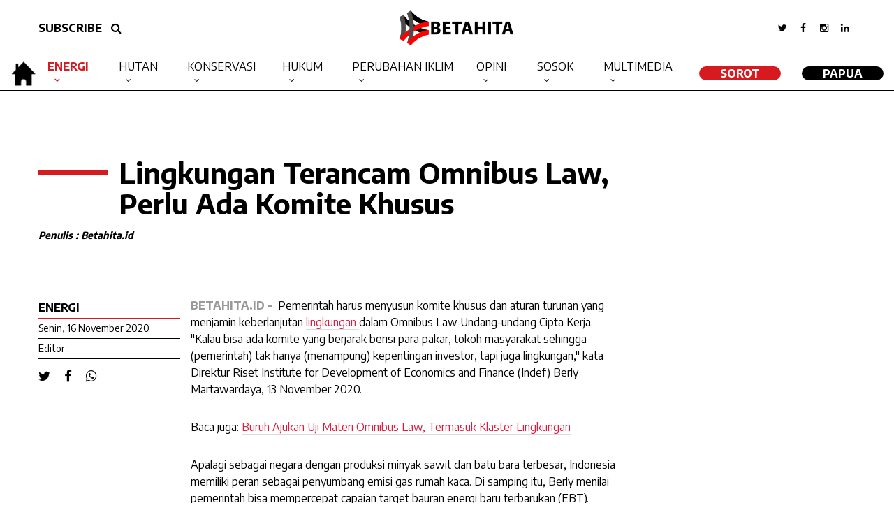

--- FILE ---
content_type: text/html; charset=UTF-8
request_url: https://betahita.id/news/detail/5759/lingkungan-terancam-omnibus-law-perlu-ada-komite-khusus.html?v=1685443043
body_size: 6947
content:

<!DOCTYPE html>
<html xmlns="http://www.w3.org/1999/xhtml" dir="ltr" lang="en-US" xmlns:fb="https://www.facebook.com/2008/fbml" xmlns:og="http://opengraphprotocol.org/schema/">
<head>
<meta http-equiv="Content-Type" content="text/html; charset=utf-8" />
<title>Betahita | Lingkungan Terancam Omnibus Law, Perlu Ada Komite Khusus</title>
<meta name="viewport" content="width=device-width, initial-scale=1.0">
<!-- <meta http-equiv="refresh" content="900"> -->
<meta name="viewport" content="width=device-width, initial-scale=1.0, maximum-scale=1.0, user-scalable=no" />
<meta name="apple-mobile-web-app-capable" content="yes" />
<meta name="apple-mobile-web-app-status-bar-style" content="black" />
<!-- WARNING: for iOS 7, remove the width=device-width and height=device-height attributes. See https://issues.apache.org/jira/browse/CB-4323 -->
<meta name="language" content="id" />
<meta name="title" content="Lingkungan Terancam Omnibus Law, Perlu Ada Komite Khusus"/>
<meta name="description" content="Indonesia memiliki potensi sumber energi baru dengan jumlah yang besar, yakni mencapai 400 gigawatt, namun baru sekitar 10 gigawatt atau 2,5 persen yang dimanfaatkan" />
<meta name="keywords" content="Betahita">

	<meta property="og:site_name" content="betahita.id">
	<meta property="og:type" content="article">
	<meta property="og:url" content="https://betahita.id/news/detail/5759/lingkungan-terancam-omnibus-law-perlu-ada-komite-khusus.html?v=1685443043">
	<meta property="og:title" content="Lingkungan Terancam Omnibus Law, Perlu Ada Komite Khusus">
	<meta property="og:description" content="Indonesia memiliki potensi sumber energi baru dengan jumlah yang besar, yakni mencapai 400 gigawatt, namun baru sekitar 10 gigawatt atau 2,5 persen yang dimanfaatkan">
	<!-- <meta property="og:image" content="https://cdn.betahita.id/5/3/7/7/5377_840x576.jpg"> -->
	<meta property="og:image" content="https://cdn.betahita.id/5/3/7/7/5377_840x576.jpg">
	<meta property="og:image:width" content="650" />
    <meta property="og:image:height" content="366" />

    <meta name="twitter:card" content="summary_large_image">
	<meta name="twitter:site" content="betahita.id">
	<meta name="twitter:creator" content="betahita.id">
	<meta name="twitter:type" content="article" >
	<meta name="twitter:url" content="https://betahita.id/news/detail/5759/lingkungan-terancam-omnibus-law-perlu-ada-komite-khusus.html?v=1685443043">
	<meta name="twitter:title" content="Lingkungan Terancam Omnibus Law, Perlu Ada Komite Khusus">
	<meta name="twitter:description" content="Indonesia memiliki potensi sumber energi baru dengan jumlah yang besar, yakni mencapai 400 gigawatt, namun baru sekitar 10 gigawatt atau 2,5 persen yang dimanfaatkan">
	<meta name="twitter:image" content="https://cdn.betahita.id/5/3/7/7/5377_840x576.jpg">
	<meta property="fb:pages" content="330828203995473" />
	

<!-- <meta name="twitter:image" content="https://cdn.betahita.id/5/3/7/7/5377_840x576.jpg"> -->
<!-- <meta name="twitter:image" content="https://cdn.betahita.id/5/3/7/7/5377_840x576.jpg"> -->
<link rel="stylesheet" href="https://betahita.id/assets/css/base.css" type="text/css" media="screen" />
<link rel="stylesheet" href="https://betahita.id/assets/css/font-awesome.css" type="text/css" media="screen" />
<link rel="stylesheet" href="https://betahita.id/assets/css/mobile.css" type="text/css" media="screen" />
<link rel="stylesheet" href="https://cdn.datatables.net/1.10.21/css/jquery.dataTables.min.css" type="text/css" media="screen" />

<link rel="shortcut icon" href="https://betahita.id/assets/favicon.ico" type="image/x-icon" >
<link rel=”alternate” type=”application/rss+xml” href=”https://betahita.id/teras.xml” title=Betahita”>
<link href="https://fonts.googleapis.com/css?family=Encode+Sans:100,200,300,400,500,600,700,800,900&display=swap" rel="stylesheet">
<!--<script async src="https://pagead2.googlesyndication.com/pagead/js/adsbygoogle.js?client=ca-pub-3549915088510184"-->
<!--     crossorigin="anonymous"></script>-->

<meta name="facebook-domain-verification" content="vxvqz72whgrbyafknwjxrlll62j9h7" />
<!--<script async src="https://pagead2.googlesyndication.com/pagead/js/adsbygoogle.js?client=ca-pub-3549915088510184"-->
<!--     crossorigin="anonymous"></script>-->
<!-- Global site tag (gtag.js) - Google Analytics -->
<!-- <script async src="https://www.googletagmanager.com/gtag/js?id=UA-91432049-25"></script>
<script>
	window.dataLayer = window.dataLayer || [];
	function gtag(){dataLayer.push(arguments);}
	gtag('js', new Date());
	gtag('config', 'UA-91432049-25');
</script> -->
<!-- Global site tag (gtag.js) - Google Analytics -->
<!--<script async src="https://www.googletagmanager.com/gtag/js?id=G-F9Q3N5KV4J"></script>-->
<!--<script>-->
<!--  window.dataLayer = window.dataLayer || [];-->
<!--  function gtag(){dataLayer.push(arguments);}-->
<!--  gtag('js', new Date());-->

<!--  gtag('config', 'G-F9Q3N5KV4J');-->
<!--</script>-->
<!-- Google tag (gtag.js) -->
<script async src="https://www.googletagmanager.com/gtag/js?id=G-8JYSJ8M4BC"></script>
<script>
  window.dataLayer = window.dataLayer || [];
  function gtag(){dataLayer.push(arguments);}
  gtag('js', new Date());

  gtag('config', 'G-8JYSJ8M4BC');
</script>
</head>
<body>
<div id="fb-root"></div>
<script async defer crossorigin="anonymous" src="https://connect.facebook.net/id_ID/sdk.js#xfbml=1&version=v6.0&appId=193020364132834&autoLogAppEvents=1"></script>

<div class="block-all2" style="display:none;"></div>
<div class="box-search" style="display:none;">
	<form action="/search" method="get">
		<input type="text" class="search" name="search" placeholder="search">
		<button class="search-btn centering"><i class="fa fa-search fa-lg cl-blue"></i></button>
	</form>
</div>
<header class="header-desk hide_mobile">

	

	<div class="header-top">
		<div class="header-inside">
			<div class="container-col">
				<div class="top-right">
					<ul class="right-menu">
						<li><a href="#" class="fade"><i class="fa fa-twitter"></i></a></li>
						<li><a href="#" class="fade"><i class="fa fa-facebook"></i></a></li>
						<li><a href="#" class="fade"><i class="fa fa-instagram"></i></a></li>
						<li><a href="#" class="fade"><i class="fa fa-linkedin"></i></a></li>
					</ul>
				</div>
				<div class="top-left">
					<a href="#" class="btn-round margin-right-xs">SUBSCRIBE</a>
					<a href="#" class="btn-round show-search"><i class="fa fa-search"></i></a>
				</div>
				<!-- <h1 class="logo"><a href="https://betahita.id/"><img src="https://betahita.id/assets/images/logo.png"></a></h1> -->
				<h1 class="logo"><a href="https://betahita.id/"><img src="https://betahita.id/assets/images/Logo-Betahita.png"></a></h1>
			</div>
		</div>
	</div>
	<div class="header-bottom">
    	<div class="header-inside">
<h1 class="logo home"><a href="https://betahita.id/" class="homeicon" ><img src="https://betahita.id/assets/images/home.png"style="height:40px;"></i></a><a href="https://betahita.id/" class="menuicon" style="display:none;"><img src="https://betahita.id/assets/images/Logo-Betahita.png"style="height:40px;"></a></h1>
			<div class="box-main-menu">
			<ul class="main-menu">
                            	<li>
					<a href="/kanal/type/11" class="selected fade">Energi</a>
					<ul class="subkanal">
						<li><a href="/kanal/type/10" class="fade">PLTU</a></li>
						<li><a href="/kanal/type/2" class="fade">Tambang</a></li>
            		</ul>
				</li>
                <li>
					<a href="/kanal/type/8" class="fade">Hutan</a>
					<ul class="subkanal">
						<li><a href="/kanal/type/12" class="fade">Gambut</a></li>
						<li><a href="/kanal/type/4" class="fade">KARHUTLA</a></li>
						<li><a href="/kanal/type/513" class="fade">Deforestasi</a></li>
            		</ul>
				</li>
				<li>
					<a href="/kanal/type/6" class="fade">Konservasi</a>
					<ul class="subkanal">
						<li><a href="/kanal/type/510" class="fade">Biodiversitas</a></li>
						<li><a href="/kanal/type/508" class="fade">Ekosistem</a></li>
						<li><a href="/kanal/type/509" class="fade">Kelautan</a></li>
						<li><a href="/kanal/type/240" class="fade">Satwa</a></li>
            		</ul>
				</li>
				<li>
					<a href="/kanal/type/192" class="fade">Hukum</a>
					<ul class="subkanal">
						<li><a href="/kanal/type/197" class="fade">Agraria</a></li>
            		</ul>
				</li>
				<li>
					<a href="/kanal/type/505" class="fade">Perubahan Iklim</a>
					<ul class="subkanal">
						<li><a href="/kanal/type/72" class="fade">Sawit</a></li>
						<li><a href="/kanal/type/244" class="fade">Lingkungan Hidup</a></li>
					</ul>
				</li>
				<li>
					<a href="/kanal/type/511" class="fade">Opini</a>
					<ul class="subkanal">
					    <li><a href="/kanal/type/541" class="fade">Editorial</a></li>
						<li><a href="/kanal/type/9" class="fade">Analisis</a></li>
						<li><a href="/kanal/type/512" class="fade">Kolom</a></li>
						<li><a href="/kanal/type/221" class="fade">Wawancara</a></li>
            		</ul>
				</li>
                <li>
					<a href="/kanal/type/83" class="fade">Sosok</a>
					<ul class="subkanal">
						<li style="font-size:14px !important"><a href="/kanal/type/539" class="fade">Biodiversity Warriors</a></li>
            		</ul>
				</li>
				<li>
					<a href="#" class="fade">Multimedia</a>
					<ul class="subkanal">
						<li><a href="/kanal/video" class="fade">Video</a></li>
						<li><a href="/kanal/foto" class="fade">Foto</a></li>
						<li><a href="/kanal/podcast" class="fade">Podcast</a></li>
						<li><a href="/kanal/infografis" class="fade">Infografis</a></li>
            		</ul>
				</li>
				<li><a id="round" href="https://sorot.betahita.id" class="fade">SOROT</a></li>
				 <li><a id="round" href="http://papua.betahita.id/" class="fade" target="_BLANK" style="background-color:black; color:white; ">Papua</a></li> 
            </ul>
			</div>
        </div>
    </div>
</header>
	<header class="br-white hide_desktop">
		
	<a id="cd-logo" href="https://betahita.id/" target="_blank"><img src="https://betahita.id/assets/images/logo.png" alt="Homepage"></a>
	<a id="cd-search" href="#0" class="show-search"><i class="fa fa-search fa-lg"></i></a>
	<a id="cd-menu-trigger" href="#0"><span class="cd-menu-icon"></span></a>

	</header> <!-- end header -->
	<nav id="cd-lateral-nav" class="hide_desktop">
		
<ul class="cd-navigation">
    <!-- <li><a href="index.php" class="current">Home</a></li>
    <li><a href="kanal.php" class="">Tambang</a></li>
    <li><a href="kanal.php" class="">Hutan</a></li>
    <li><a href="kanal.php" class="">Energi</a></li>
    <li><a href="kanal.php" class="">Konservasi</a></li>
    <li><a href="kanal.php" class="">Analisis</a></li>
    <li><a href="kanal.php" class="">Multimedia</a></li>
    <li><a href="kanal.php" class="">Bumi Kita</a></li> -->
        <li class="item-has-children">
        <a href="/kanal/type/11" class="selected fade">Energi</a>
        <ul class="sub-menu">
            <li><a href="/kanal/type/10" class="fade">PLTU</a></li>
            <li><a href="/kanal/type/2" class="fade">Tambang</a></li>
        </ul>
    </li>
    <li class="item-has-children">
        <a href="/kanal/type/8" class="fade">Hutan</a>
        <ul class="sub-menu">
            <li><a href="/kanal/type/12" class="fade">Gambut</a></li>
            <li><a href="/kanal/type/4" class="fade">KARHUTLA</a></li>
            <li><a href="/kanal/type/513" class="fade">Deforestasi</a></li>
        </ul>
    </li>
    <li class="item-has-children">
        <a href="/kanal/type/6" class="fade">Konservasi</a>
        <ul class="sub-menu">
            <li><a href="/kanal/type/510" class="fade">Biodiversitas</a></li>
            <li><a href="/kanal/type/508" class="fade">Ekosistem</a></li>
            <li><a href="/kanal/type/509" class="fade">Kelautan</a></li>
        </ul>
    </li>
    <li>
        <a href="/kanal/type/197" class="fade">Agraria</a>
    </li>
    <li class="item-has-children">
        <a href="/kanal/type/505" class="fade">Perubahan Iklim</a>
        <ul class="sub-menu">
            <li><a href="/kanal/type/72" class="fade">Sawit</a></li>
            <li><a href="/kanal/type/244" class="fade">Lingkungan Hidup</a></li>
        </ul>
    </li>
    <li class="item-has-children">
        <a href="/kanal/type/511" class="fade">Opini</a>
        <ul class="sub-menu">
            <li><a href="/kanal/type/541" class="fade">Editorial</a></li>
            <li><a href="/kanal/type/9" class="fade">Analisis</a></li>
            <li><a href="/kanal/type/512" class="fade">Kolom</a></li>
            <li><a href="/kanal/type/221" class="fade">Wawancara</a></li>
        </ul>
    </li>
    <li>
        <a href="/kanal/type/83" class="fade">Sosok</a>
    </li>
    <li class="item-has-children">
        <a href="#" class="fade">Multimedia</a>
        <ul class="sub-menu">
            <li><a href="/kanal/video" class="fade">Video</a></li>
            <li><a href="/kanal/foto" class="fade">Foto</a></li>
            <li><a href="/kanal/podcast" class="fade">Podcast</a></li>
            <li><a href="/kanal/infografis" class="fade">Infografis</a></li>
        </ul>
    </li>
    <li style="padding-left: 6px; padding-right: 6px;"><a id="round" href="/lipsus" class="fade">LipSus</a></li>
     <li style="padding-left: 6px; padding-right: 6px;"><a id="round" href="http://papua.betahita.id/" target="_BLANK" style="background-color: black; color:white;margin-top: 4px;">Papua</a></li> 
</ul><!-- cd-navigation -->	</nav>
<main class="cd-main-content"><div class="container overflow">
	<div class="container-col">
		<div class="overflow"  data-sticky_parent>
			<div class="detail-left padding-top-sm">
				<div class="box-judul-detail">
                    <h1 class="title">Lingkungan Terancam Omnibus Law, Perlu Ada Komite Khusus</h1>
                    <h4><i>Penulis : Betahita.id</i></h4>
                </div>
            	<div class="detail-left-one left01">
                	<div class="box-data-artikel">
                    	<h3 class="kanal">Energi</h3>
                        <h3 class="date">Senin, 16 November 2020</h3>
                        <h3 class="date">Editor : </h3>
                        <ul class="share">
                            <li><a href="javascript:void(0)" onclick="PopupCenter('/\/twitter.com/share?url=https://betahita.id/news/detail/5759/lingkungan-terancam-omnibus-law-perlu-ada-komite-khusus.html?v=1685443043&text=Lingkungan Terancam Omnibus Law, Perlu Ada Komite Khusus&hashtags=BETAHITA', 'Share Twitter', 600, 400)" class="cl-black"><i class="fa fa-twitter fa-lg"></i></a></li>
                            <li><a href="javascript:void(0)" onclick="PopupCenter('/\/www.facebook.com/sharer/sharer.php?u=https://betahita.id/news/detail/5759/lingkungan-terancam-omnibus-law-perlu-ada-komite-khusus.html?v=1685443043%20%23BETAHITA', 'Share Facebook', 600, 400)" class="cl-black"><i class="fa fa-facebook fa-lg"></i></a></li>
                            <li><a href="javascript:void(0)" onclick="PopupCenter('/\/api.whatsapp.com/send?text=https://betahita.id/news/detail/5759/lingkungan-terancam-omnibus-law-perlu-ada-komite-khusus.html?v=1685443043%20%23BETAHITA', 'Share Whatsapp', 600, 400)" class="cl-black"><i class="fa fa-whatsapp fa-lg"></i></a></li>
                        </ul>
                    </div>
                </div> <!-- end detail left one -->
                <div class="detail-left-two">
                	<div class="detail">
                        <p><strong style="color: #999;">BETAHITA.ID - </strong>&nbsp;Pemerintah harus menyusun komite khusus dan aturan turunan yang menjamin keberlanjutan <a href="https://betahita.id/search?search=lingkungan">lingkungan </a>dalam Omnibus Law Undang-undang Cipta Kerja.&nbsp; "Kalau bisa ada komite yang berjarak berisi para pakar, tokoh masyarakat sehingga (pemerintah) tak hanya (menampung) kepentingan investor, tapi juga lingkungan," kata Direktur Riset Institute for Development of Economics and Finance (Indef) Berly Martawardaya, 13 November 2020.
</p><p>Baca juga: <a href="https://betahita.id/news/detail/5697/buruh-ajukan-uji-materi-omnibus-law-termasuk-klaster-lingkungan.html?v=1605504024">Buruh Ajukan Uji Materi Omnibus Law, Termasuk Klaster Lingkungan</a>
</p><p>Apalagi sebagai negara dengan produksi minyak sawit dan batu bara terbesar, Indonesia memiliki peran sebagai penyumbang emisi gas rumah kaca. Di samping itu, Berly menilai pemerintah bisa mempercepat capaian target bauran energi baru terbarukan (EBT).
</p><p>Realiasi pemanfaatan EBT disinyalir bisa menekan ketergantungan negara terhadap impor energi. &ldquo;Target Kementerian ESDM (untuk EBT) saat ini yang tercapai baru 9 persen. Agak sulit dan menantang, tapi bukan tidak mungkin,&rdquo; ujarnya.
</p>                    </div>

                </div> <!-- end detail left two -->
			</div> <!-- end detail left -->

		</div>
	</div>
</div> <!-- end box 2 -->


<div class="container overflow">
	<div class="container-col">
		<div class="overflow"  data-sticky_parent>
			<div class="detail-left padding-top-sm">
				<div class="box-foto-artikel">
                	<figure class="foto-artikel">
                		<img src="https://cdn.betahita.id/5/3/7/7/5377_840x576.jpg">
                    </figure>
                </div>
			</div> <!-- end detail left -->
			<div class="detail-right right01 padding-top-sm">
            	<figcaption class="caption">PLTU Indramayu (Wikipedia)</figcaption>
			</div> <!-- end detail right -->
		</div>
	</div>
</div> <!-- end box 1 -->


<div class="container overflow" data-sticky_parent>
	<div class="container-col">
		<div class="detail-left padding-top-sm">
				<div class="detail-left-one left02">
                	<div class="box-data-artikel caption">
                    	<a class="italic">"Indonesia memiliki potensi sumber energi baru dengan jumlah yang besar, yakni mencapai 400 gigawatt, namun baru sekitar 10 gigawatt atau 2,5 persen yang dimanfaatkan"</a>
                    </div>
                </div> <!-- end detail left one -->
                <div class="detail-left-two">
                	<div class="detail">
                    	<p>Pemerintah menargetkan komposisi pemanfaatan EBT dalam lima tahun mendatang mencapai 23 persen. Indonesia memiliki potensi sumber energi baru dengan jumlah yang besar, yakni mencapai 400 gigawatt. Dari jumlah itu, baru sekitar 10 gigawatt atau 2,5 persen yang dimanfaatkan.
</p><p>Sebanyak 01,5 GW berasal dari sumber energi surya atau 0,07 persen dari 207,8 GW. Kemudian sebanyak 6,08 GW atau 8,1 persen dari 75 GW berasal dari energi air; 0,15 GW atau 0,25 persen dari 60,6 GW berasal dari energi bayu atau angin; 1,89 GW atau 5,8 persen dari 32,6 GW berasal dari bioenergi; dan 2,13 GW atau 8,9 persen dari 23,9 GW berasal dari panas bumi. Sedangkan potensi dari energi samudera sebanyak 17,9 GW belum dimanfaatkan sama sekali.
</p><p>Berly menjelaskan, pemerintah bisa mempercepat bauran EBT karena dalam tiga tahun, pemanfaatan energi hijau menunjukkan tren positif. Pemanfaatan tersebut dapat dioptimalkan untuk sumber energi yang berasal dari surya dan panas bumi.
</p><p>&ldquo;Proporsi energi batu bara paling tinggi di ASEAN, itu bisa dikurangi dengan cepat. Indonesia bisa meniru Thailand dan Filipina,&rdquo; ucap Berly.
</p><p>Berly menyatakan, Vietnam dalam satu tahun bisa meningkatkan kapasitas energi terbarukannya menjadi 20 kali lipat. Sedangkan Thailand dalam dua tahun meningkatkan komposisi energi terbarukan menjadi empat kali lipat.
</p><p>Dengan percepatan pemanfaatan EBT, dalam 2-3 tahun, biaya energi yang dikeluarkan digadang-gadang bakal lebih murah ketimbang batu bara maupun diesel. &ldquo;Apalagi kita negara kepulauan," katanya.
</p><p><a href="https://www.teras.id/news/pat-2/276797/indef-minta-pemerintah-bentuk-komite-lingkungan-di-aturan-turunan-omnibus-law">TEMPO.CO | TERAS.ID</a></p>                    </div>
                    <div id="liked">
                    	<ul class="liked">
                        	<!--<li><a href=""><i class="fa fa-heart-o fa-2x margin-right-xs"></i>Like ()</a></li>-->
                            <li><a class="popup-with-zoom-anim" href="#small-dialog"><img src="https://betahita.id/assets/images/share.png" style="height:100%; width:auto;" class="margin-right-xs">Share</a></li>
                        </ul>
                    </div>
                    <div id="comment">
                    	<div class="fb-comments" data-href="https://betahita.id/news/detail/5759/lingkungan-terancam-omnibus-law-perlu-ada-komite-khusus.html" data-width="100%" data-numposts="10"></div>
                    </div>
                </div> <!-- end detail left two -->
			</div> <!-- end detail left -->
        <div class="main-right right03">
			<div class="blockbox border-no margin-bottom-no">
				<div class="box-title-kanal"><h2 class="title-kanal"><a href="#" class="fade">BERITA TERKAIT</a></h2></div>
                                    <div class="card-news img-full margin-bottom-sm">
                        <div class="img-card"><a href="/news/detail/5756/ridho-dan-kaka-slank-bersihkan-sampah-pantai-nusa-laut-dapat-hp.html?v=1769759354"><img src="https://cdn.betahita.id/5/8/5/0/5850_512x351.jpg"></a></div>
                        <div class="desc-card padding-top-ss">
                            <h4 class="title"><a href="/news/detail/5756/ridho-dan-kaka-slank-bersihkan-sampah-pantai-nusa-laut-dapat-hp.html?v=1769759354" class="fade">Ridho dan Kaka Slank Bersihkan Sampah Pantai Nusa Laut, Dapat HP</a></h4>
                        </div>
                    </div>
                                    <div class="card-news img-full margin-bottom-sm">
                        <div class="img-card"><a href="/news/detail/5748/biden-menang-kebijakan-perubahan-iklim-as-berbalik-180-derajat.html?v=1769759354"><img src="https://cdn.betahita.id/5/8/4/4/5844_512x351.jpg"></a></div>
                        <div class="desc-card padding-top-ss">
                            <h4 class="title"><a href="/news/detail/5748/biden-menang-kebijakan-perubahan-iklim-as-berbalik-180-derajat.html?v=1769759354" class="fade">Biden Menang, Kebijakan Perubahan Iklim AS Berbalik 180 Derajat</a></h4>
                        </div>
                    </div>
                                    <div class="card-news img-full margin-bottom-sm">
                        <div class="img-card"><a href="/news/detail/5742/biden-pro-investasi-berkelanjutan-saatnya-bersihkan-sawit-kotor.html?v=1769759354"><img src="https://cdn.betahita.id/5/8/3/8/5838_512x351.jpg"></a></div>
                        <div class="desc-card padding-top-ss">
                            <h4 class="title"><a href="/news/detail/5742/biden-pro-investasi-berkelanjutan-saatnya-bersihkan-sawit-kotor.html?v=1769759354" class="fade">Biden Pro-Investasi Berkelanjutan, Saatnya Bersihkan Sawit Kotor</a></h4>
                        </div>
                    </div>
                			</div>
		</div>
        <div class="box100 overflow hide_mobile" style="height:50px;"></div>
	</div>
</div>
<!-- end box 3 -->
<div class="container full bg-gray1">
    <div class="container-col">
        <div class="container smaller">
            <div class="container-col">
            	<ul class="prevnext">
                                	<li>
                    	<a href="/news/detail/5758/bakar-lahan-perusahaan-sawit-divonis-rp160-5-miliar.html?v=1769759354">
                        	<div class="icons"><i class="fa fa-angle-double-left"></i></div>
                            <h3 class="title">Bakar Lahan, Perusahaan Sawit Divonis Rp160,5 Miliar</h3>
                        </a>
                    </li>
                                	<li>
                    	<a href="/news/detail/11807/sembuhkan-batang-toru-selamatkan-orangutan-tapanuli-kehati.html?v=1769759354">
                        	<div class="icons"><i class="fa fa-angle-double-right"></i></div>
                            <h3 class="title">Sembuhkan Batang Toru, Selamatkan Orangutan Tapanuli: Kehati</h3>
                        </a>
                    </li>
                                </ul>
            </div>
        </div>
    </div>
</div>

<div id="small-dialog" class="zoom-anim-dialog mfp-hide">

    <!--    <div class="whitebox">-->
				<!--	<p class="title t-center">SHARE</p>-->
				<!--	<ul class="sharepage">-->
                       
    <!--                <li><a href="javascript:void(0)" onclick="PopupCenter('/\/twitter.com/share?url=https://betahita.id/news/detail/5759/lingkungan-terancam-omnibus-law-perlu-ada-komite-khusus.html?v=1685443043&text=Lingkungan Terancam Omnibus Law, Perlu Ada Komite Khusus&hashtags=BETAHITA', 'Share Twitter', 600, 400)" class="cl-black"><i class="fa fa-twitter fa-lg"></i></a></li>-->
    <!--                        <li><a href="javascript:void(0)" onclick="PopupCenter('/\/www.facebook.com/sharer/sharer.php?u=https://betahita.id/news/detail/5759/lingkungan-terancam-omnibus-law-perlu-ada-komite-khusus.html?v=1685443043%20%23BETAHITA', 'Share Facebook', 600, 400)" class="cl-black"><i class="fa fa-facebook fa-lg"></i></a></li>-->
    <!--                        <li><a href="javascript:void(0)" onclick="PopupCenter('/\/api.whatsapp.com/send?text=https://betahita.id/news/detail/5759/lingkungan-terancam-omnibus-law-perlu-ada-komite-khusus.html?v=1685443043%20%23BETAHITA', 'Share Whatsapp', 600, 400)" class="cl-black"><i class="fa fa-whatsapp fa-lg"></i></a></li>-->
             
				<!--	</ul>-->
				<!--</div>-->
	<!--<div style="margin-top:0px" class="box-popup-share">
   
       
    <ul class="share">
                            <li><a href="javascript:void(0)" onclick="PopupCenter('/\/twitter.com/share?url=https://betahita.id/news/detail/5759/lingkungan-terancam-omnibus-law-perlu-ada-komite-khusus.html?v=1685443043&text=Lingkungan Terancam Omnibus Law, Perlu Ada Komite Khusus&hashtags=BETAHITA', 'Share Twitter', 600, 400)" class="cl-black"><i class="fa fa-twitter fa-lg"></i></a></li>
                            <li><a href="javascript:void(0)" onclick="PopupCenter('/\/www.facebook.com/sharer/sharer.php?u=https://betahita.id/news/detail/5759/lingkungan-terancam-omnibus-law-perlu-ada-komite-khusus.html?v=1685443043%20%23BETAHITA', 'Share Facebook', 600, 400)" class="cl-black"><i class="fa fa-facebook fa-lg"></i></a></li>
                            <li><a href="javascript:void(0)" onclick="PopupCenter('/\/api.whatsapp.com/send?text=https://betahita.id/news/detail/5759/lingkungan-terancam-omnibus-law-perlu-ada-komite-khusus.html?v=1685443043%20%23BETAHITA', 'Share Whatsapp', 600, 400)" class="cl-black"><i class="fa fa-whatsapp fa-lg"></i></a></li>
                        </ul>
		
	</div>-->
</div><footer class="footer overflow">
	<div class="footer-inside">
    <div class="footer-left thelogo">
    	<div class="footer-logo">
        	<img src="https://betahita.id/assets/images/Logo-Betahita.png">
        </div>
    </div>
	<div class="footer-left">
		<ul class="footer-text right">
			<li><a href="/kanal/tentang">TENTANG BETAHITA</a></li>
			<li><a href="/kanal/pedoman">PEDOMAN MEDIA SIBER</a></li>
			<li><a href="/kanal/kontak">HUBUNGI KAMI</a></li>
			<li><a href="/kanal/redaksi">REDAKSI</a></li>
		</ul>
	</div>
	<div class="footer-right">
		<ul class="footer-text">
			<li><a href="/kanal/type/11">ENERGI</a></li>
			<li><a href="/kanal/type/8">HUTAN</a></li>
			<li><a href="/kanal/type/6">KONSERVASI</a></li>
			<li><a href="/kanal/type/197">AGRARIA</a></li>
		</ul>
	</div>
	<div class="footer-right">
		<ul class="footer-text">
			<li><a href="/kanal/type/505">PERUBAHAN IKLIM</a></li>
			<li><a href="/kanal/type/511">OPINI</a></li>
			<li><a href="/kanal/type/83">SOSOK</a></li>
		</ul>
	</div>
        <ul class="sosmed">
            <li><a href="#" class="cl-black"><i class="fa fa-twitter fa-lg"></i></a></li>
            <li><a href="#" class="cl-black"><i class="fa fa-facebook fa-lg"></i></a></li>
            <li><a href="#" class="cl-black"><i class="fa fa-instagram fa-lg"></i></a></li>
            <li><a href="#" class="cl-black"><i class="fa fa-linkedin fa-lg"></i></a></li>
        </ul>
	</div>
</footer>
    <div class="footer-copy">
    <p class="copy">©2020 Betahita. Hak cipta dilindungi Undang-undang. <strong><a href="/kanal/kebijakan">Kebijakan Privasi</a></strong> | <strong><a href="/kanal/disclaimer">Disclaimer</a></strong></p>
    </div><div class="scrollup fade" style="display: none;"><i class="fa fa-angle-up fa-2x" aria-hidden="true"></i></div>
</main>
<script src="https://betahita.id/assets/js/jquery-3.1.1.min.js"></script>
<script src="https://betahita.id/assets/js/slider.js"></script>
<script src="https://betahita.id/assets/js/main.js"></script>
<script src="https://betahita.id/assets/js/all.js"></script>
<script src="https://betahita.id/assets/js/fix.js"></script>
<script src="https://betahita.id/assets/js/fixmain.js"></script>



<script>
$(document).ready(function() {
	
	$('.slider-show').slick({
		slidesToShow: 1,
		arrows: false,
		asNavFor: '.slider-thumb',
		autoplay: true,
		centerMode: true,
		fade: true,
		responsive: [{
			breakpoint: 800,
			settings: {
					slidesToShow:1,
					slidesToScroll:1,
					dots: true,
					arrows: false,
					fade: false,
					adaptiveHeight: false,
			}
		}]
	});
	$('.slider-thumb').slick({
		slidesToShow: 3,
		asNavFor: '.slider-show',
		focusOnSelect: true,
		autoplay: false,
		centerMode: true,
	});
});
</script>
<script>
	function PopupCenter(url, title, w, h) {
		var dualScreenLeft = window.screenLeft != undefined ? window.screenLeft : screen.left;
		var dualScreenTop = window.screenTop != undefined ? window.screenTop : screen.top;
		width = window.innerWidth ? window.innerWidth : document.documentElement.clientWidth ? document.documentElement.clientWidth : screen.width;
		height = window.innerHeight ? window.innerHeight : document.documentElement.clientHeight ? document.documentElement.clientHeight : screen.height;
		var left = ((width / 2) - (w / 2)) + dualScreenLeft;
		var top = ((height / 2) - (h / 2)) + dualScreenTop;
		var newWindow = window.open(url, title, 'scrollbars=yes, width=' + w + ', height=' + h + ', top=' + top + ', left=' + left);
		if (window.focus) {
			newWindow.focus();
		}
	}
</script>
<script>
	$(function() {
		var width = window.innerWidth || document.documentElement.clientWidth;
			if (width > 800) {
				$(".right01").stick_in_parent({offset_top:65});
				$(".right02").stick_in_parent({offset_top:65});
				$(".right03").stick_in_parent({offset_top:65});
			}
	});
</script>


</body>
</body>
</html>
